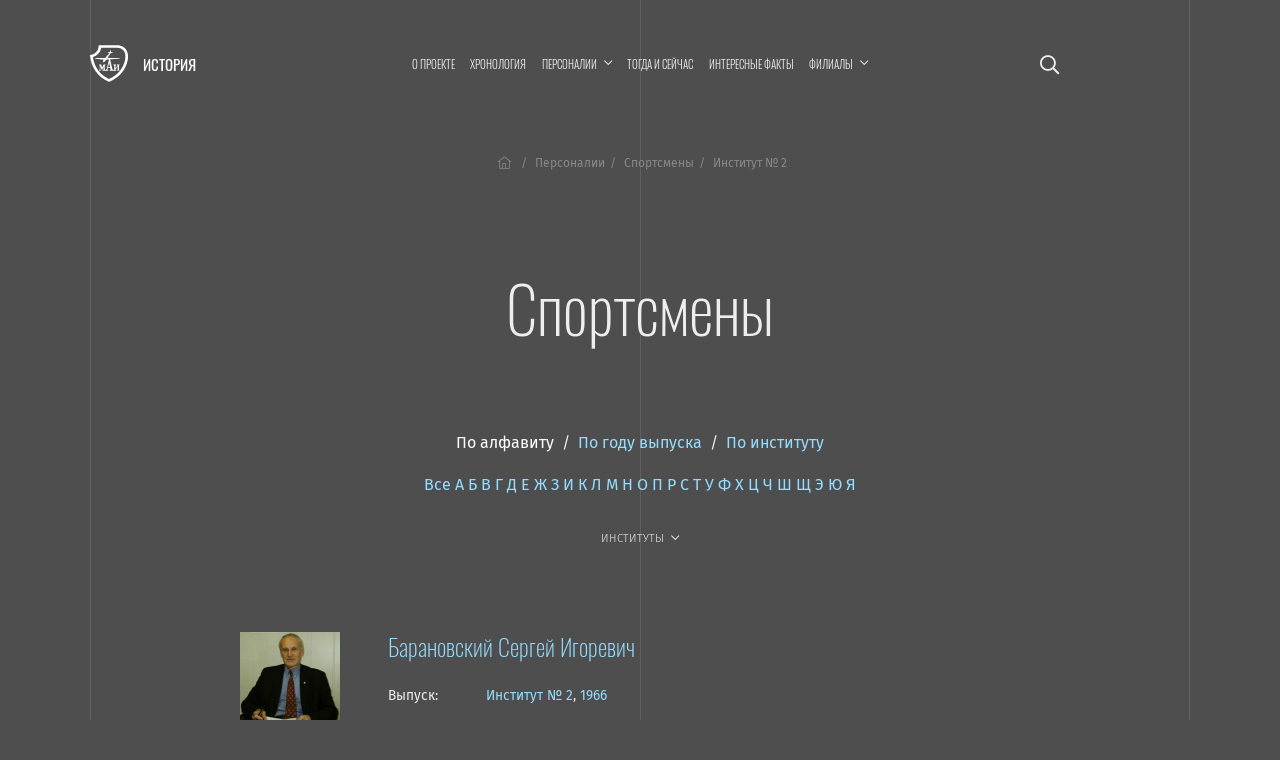

--- FILE ---
content_type: text/html; charset=UTF-8
request_url: https://history.mai.ru/personalities/index.php?fac=5567&sort=name&letter=%EF%BF%BD%EF%BF%BD&section=6397
body_size: 13230
content:
<!DOCTYPE html>
<html lang="ru">
<head>    
    <meta charset="UTF-8">
    <meta http-equiv="X-UA-Compatible" content="IE=edge">
    <meta name="viewport" content="width=device-width, initial-scale=1">
		<meta name="yandex-verification" content="78cb168f309f1de4" />
    <title>Спортсмены</title>
    <!--	<meta name="viewport" content="width=device-width, initial-scale=1, shrink-to-fit=no">-->
	<link rel="stylesheet" href="https://dev.mai.ru/generic/generic.fonts.css">
	<link rel="stylesheet" href="https://dev.mai.ru/generic/vendor/bootstrap/4.3.1/css/bootstrap.min.css">
	<link rel="stylesheet" href="https://dev.mai.ru/generic/vendor/swiper/4.5.0/dist/css/swiper.min.css">
	<script src="https://dev.mai.ru/generic/vendor/jquery/jquery-3.4.1.min.js"></script>
	<script src="https://dev.mai.ru/generic/vendor/bootstrap/4.3.1/js/bootstrap.min.js"></script>
	<script src="https://dev.mai.ru/generic/vendor/swiper/4.5.0/dist/js/swiper.min.js"></script>
	<script src="https://unpkg.com/jarallax@1.10/dist/jarallax.min.js"></script>
	<!-- Include it if you want to use Video parallax -->
	<script src="https://unpkg.com/jarallax@1/dist/jarallax-video.min.js"></script>
	
	<!--photoswipe-->
	
	<link rel="stylesheet" href="https://dev.mai.ru/generic/vendor/photoswipe/4.1.2/photoswipe.css">
	<link rel="stylesheet" href="https://dev.mai.ru/generic/vendor/photoswipe/4.1.2/default-skin/default-skin.css">
	<script async src="https://dev.mai.ru/generic/vendor/photoswipe/4.1.2/photoswipe.js"></script>
	<script async src="https://dev.mai.ru/generic/vendor/photoswipe/4.1.2/photoswipe-ui-default.min.js"></script>
	
	<meta http-equiv="Content-Type" content="text/html; charset=UTF-8" />
<link href="/bitrix/cache/css/sL/history/page_855451a04dcc515f311bcb2560dfb6c5/page_855451a04dcc515f311bcb2560dfb6c5_v1.css?17642589381469" type="text/css"  rel="stylesheet" />
<link href="/bitrix/cache/css/sL/history/template_a939b4b6a57ab494f855c09f7ca33e15/template_a939b4b6a57ab494f855c09f7ca33e15_v1.css?176425893818037" type="text/css"  data-template-style="true" rel="stylesheet" />


	<link rel="stylesheet" href="https://dev.mai.ru/generic/vendor/fontawesome/fontawesome-pro-5.10.0-11-web/css/all.min.css?1768394593">
	<link rel="stylesheet" href="https://dev.mai.ru/generic/generic.css?1768394593">
	<link rel="stylesheet" href="/bitrix/templates/history/css/presets.css?1768394593">
	<link rel="stylesheet" href="/bitrix/templates/history/css/layout.css?1768394593">
	<!--<link rel="stylesheet" href="/bitrix/templates/history/css/section.css?1768394593">
	<link rel="stylesheet" href="/bitrix/templates/history/css/section.home.css?1768394593">-->
	<link rel="stylesheet" href="/bitrix/templates/history/css/main.css?1768394593">
	<link rel="stylesheet" href="/bitrix/templates/history/css/mainmenu.css?1768394593">
	<link rel="stylesheet" href="/bitrix/templates/history/mlmenu/css/demo.css?1768394593">
	<link rel="stylesheet" href="/bitrix/templates/history/mlmenu/css/component.css?1768394593">
	<link rel="stylesheet" href="/bitrix/templates/history/hero/hero.css?1768394593">
	<link rel="stylesheet" href="/bitrix/templates/history/x-slider/x-slider.css?1768394593">	
	<link rel="stylesheet" href="/bitrix/templates/history/css/spacing.css?1768394593">
	<link rel="stylesheet" href="/bitrix/templates/history/css/buttons.css?1768394593">
	<link rel="stylesheet" href="/bitrix/templates/history/css/tabs.css?1768394593">
	<link rel="stylesheet" href="/bitrix/templates/history/css/cards.css?1768394593">
	<link rel="stylesheet" href="/bitrix/templates/history/css/headings.css?1768394593">
	<link rel="stylesheet" href="/bitrix/templates/history/css/article.css?1768394593">	
	<link rel="stylesheet" href="/bitrix/templates/history/css/contacts.css?1768394593">
	<link rel="stylesheet" href="/bitrix/templates/history/css/tilenews.css?1768394593">
	<link rel="stylesheet" href="/bitrix/templates/history/css/tiles.css?1768394593">

	<!--favicon-->
	<link rel="shortcut icon" href="https://dev.mai.ru/generic/images/favicon/1.6/favicon-2015.ico" type="image/x-icon" />
	<link rel="apple-touch-icon" sizes="57x57" href="https://dev.mai.ru/generic/images/favicon/1.6/apple-touch-icon-57x57.png">
	<link rel="apple-touch-icon" sizes="60x60" href="https://dev.mai.ru/generic/images/favicon/1.6/apple-touch-icon-60x60.png">
	<link rel="apple-touch-icon" sizes="72x72" href="https://dev.mai.ru/generic/images/favicon/1.6/apple-touch-icon-72x72.png">
	<link rel="apple-touch-icon" sizes="76x76" href="https://dev.mai.ru/generic/images/favicon/1.6/apple-touch-icon-76x76.png">
	<link rel="apple-touch-icon" sizes="114x114" href="https://dev.mai.ru/generic/images/favicon/1.6/apple-touch-icon-114x114.png">
	<link rel="apple-touch-icon" sizes="120x120" href="https://dev.mai.ru/generic/images/favicon/1.6/apple-touch-icon-120x120.png">
	<link rel="apple-touch-icon" sizes="144x144" href="https://dev.mai.ru/generic/images/favicon/1.6/apple-touch-icon-144x144.png">
	<link rel="apple-touch-icon" sizes="152x152" href="https://dev.mai.ru/generic/images/favicon/1.6/apple-touch-icon-152x152.png">
	<link rel="apple-touch-icon" sizes="180x180" href="https://dev.mai.ru/generic/images/favicon/1.6/apple-touch-icon-180x180.png">
	<link rel="icon" type="image/png" href="https://dev.mai.ru/generic/images/favicon/1.6/favicon-32x32.png" sizes="32x32">
	<link rel="icon" type="image/png" href="https://dev.mai.ru/generic/images/favicon/1.6/favicon-96x96.png" sizes="96x96">
	<link rel="icon" type="image/png" href="https://dev.mai.ru/generic/images/favicon/1.6/android-chrome-192x192.png" sizes="192x192">
	<meta name="msapplication-square70x70logo" content="https://dev.mai.ru/generic/images/favicon/1.6/smalltile.png" />
	<meta name="msapplication-square150x150logo" content="https://dev.mai.ru/generic/images/favicon/1.6/mediumtile.png" />
	<meta name="msapplication-wide310x150logo" content="https://dev.mai.ru/generic/images/favicon/1.6/widetile.png" />
	<meta name="msapplication-square310x310logo" content="https://dev.mai.ru/generic/images/favicon/1.6/largetile.png" />
	
	
</head>
<body>

<main class="position-relative" role="main">
	<div class="main__v main__v-1"></div>
	<div class="main__v main__v-2"></div>
	<div class="main__v main__v-3"></div>

		
	
		
	<div class="section-holder  header">
		<section class="section topbar topbar_main">
			<div class="topbar__left">
				<div class="topbar__left-body my-auto">
					<div class="label">
						<a class="label__logo" href="https://mai.ru/" target="_blank" title="Перейти на mai.ru"></a>
						<a class="label__title" href="/" title="Перейти в начало"><span class="label__title-name">История</span></a>
					</div>

				</div>
			</div>
			<div class="topbar__content">

				 
					<a href="/search/" class="p-3 d-xl-none event-special mr-4 mr-sm-5"><i class="far fa-search"></i></a>
				
				


<nav class="mainmenu inner-nav d-none d-xl-block">
	<ul>

			
		<li ><a href="/about/">О проекте</a></li>
				
				
		<li ><a href="/chronology/">Хронология</a></li>
				
			
		<li class="menu-item-has-children "><a href="/personalities/" ><span class="menu-item-span">Персоналии</span></a>

			<ul class="sub-menu">

				
		<li ><a href="/personalities/index.php">Все</a></li>
				
				
		<li ><a href="/personalities/?section=6394">Конструкторы</a></li>
				
				
		<li ><a href="/personalities/?section=6416">Учёные</a></li>
				
				
		<li ><a href="/personalities/?section=6393">Руководители предприятий авиакосмической отрасли</a></li>
				
				
		<li ><a href="/personalities/?section=6389">Руководители организаций образования и науки</a></li>
				
				
		<li ><a href="/personalities/?section=6392">Руководители МАИ</a></li>
				
				
		<li ><a href="/personalities/?section=6648">Генералы</a></li>
				
				
		<li ><a href="/personalities/?section=6395">Испытатели техники</a></li>
				
				
		<li ><a href="/personalities/?section=6415">Космонавты</a></li>
				
				
		<li ><a href="/personalities/?section=6390">Государственные и общественные деятели</a></li>
				
				
		<li ><a href="/personalities/?section=6400">Топ-менеджеры и предприниматели</a></li>
				
				
		<li class="item-selected"><a href="/personalities/?section=6397">Спортсмены</a></li>
				
				
		<li ><a href="/personalities/?section=6399">Деятели культуры, искусства и медиа</a></li>
				
				</ul>
			
		<li ><a href="/then-and-now/">Тогда и сейчас</a></li>
				
				
		<li ><a href="/facts/">Интересные факты</a></li>
				
			
		<li class="menu-item-has-children "><a href="/branches/" ><span class="menu-item-span">Филиалы</span></a>

			<ul class="sub-menu">

				
		<li ><a href="/branches/voshod/">Филиал «Восход» МАИ</a></li>
				
				
		<li ><a href="/branches/vzlet/">Филиал «Взлёт» МАИ</a></li>
				
				
		<li ><a href="/branches/strela/">Филиал «Стрела» МАИ</a></li>
				
				
		<li ><a href="/branches/rkt/">Филиал «Ракетно-космическая техника» МАИ</a></li>
				
				
		<li ><a href="/branches/stupino/">Ступинский филиал МАИ</a></li>
				
				</ul></li>

<!--<li class="smoothscroll"><a href="https://priem.mai.ru/" target="_blank">Приёмная комиссия</a></li>-->
</ul>
</nav>



<script>
    (function($){
        $(function(){
            $('.mainmenu .menu-item-has-children > a').click(function(event){

                if (this.parentNode.classList.contains('sub-menu-open')){
                    this.parentNode.classList.remove('sub-menu-open');
                }else{
                    $('.mainmenu .menu-item-has-children.sub-menu-open').removeClass('sub-menu-open');
                    this.parentNode.classList.add('sub-menu-open');
                    window.addEventListener("click", (evt) => {
                        if (evt.target.className !== 'menu-item-span') {
                            this.parentNode.classList.remove('sub-menu-open');
                        }
                    }, { capture: true, once: true });
                }

                event.preventDefault(event);
            });
        });
    })(jQuery);
</script>
<!--<a class="d-none d-xl-inline-block" href="/calendar"><i class="far fa-calendar-alt"></i></a>-->


<!-- <a target="_blank" title="МАИ &mdash; 90 лет. Программа мероприятий." class="d-xl-none event-special mr-4 mr-sm-5" href="https://mai.ru/90/">
	<span class="event-special__title">Программа<br/>мероприятий</span>
	<span class="event-special__year">90лет</span>
</a> -->


<a class="menu-button menu-button_open d-xl-none" title="Меню" href="#" aria-label="Открыть меню"><i class="fas fa-bars"></i></a>
			
			</div>
			
			<div class="topbar__right position-relative align-items-center">
				
				 
					<a href="/search/" class="p-3 d-xl-block d-none fa-lg"><i class="far fa-search"></i></a>
								
				<!-- <div class="d-none d-xl-block topbar__right-body">
					<a target="_blank" title="МАИ &mdash; 90 лет. Программа мероприятий." class="event-special" href="https://mai.ru/90/">
						<span class="event-special__title">Программа<br/>мероприятий</span>
						<span class="event-special__year">90лет</span>
					</a> -->
				</div>
			
			</div>
		</section>

        		
		
		<section class="section section_article">
			<div class="section__left"></div>
			<div class="section__content section__content_px-vp">
			
			
				<div class="bc">
					<nav aria-label="breadcrumb">
						<ol class="bc__list"><li class="bc__up"><a href="/"><i class="fal fa-home-lg-alt px-1"></i></a></li><li class=""><a href="/personalities/">Персоналии</a></li><li><span>Спортсмены</span></li><li><span>Институт № 2</span></li></ol>					</nav>
				</div>
				
				<h1>Спортсмены</h1>


		


		
	
	
	
		

	<div id="list" class="mb-4 mb-xl-5 text-center">
		<div class="pb-4">

			<a href="/personalities/index.php?sort=name&fac=5567&letter=%EF%BF%BD%EF%BF%BD&section=6397#list" class="text-white">По&nbsp;алфавиту</a>
			&nbsp;/&nbsp;
			<a href="/personalities/index.php?sort=year&fac=5567&letter=%EF%BF%BD%EF%BF%BD&section=6397#list">По&nbsp;году выпуска</a>
			&nbsp;/&nbsp;
			<a href="/personalities/index.php?sort=fac&fac=5567&letter=%EF%BF%BD%EF%BF%BD&section=6397#list">По&nbsp;институту</a>
			
			<!-- <br>		 -->
		</div>

		<div class="pb-4">
			<a href="/personalities/index.php?fac=5567&sort=name&section=6397">Все</a>

						<a href="/personalities/index.php?letter=А&fac=5567&sort=name&section=6397">А</a>
						<a href="/personalities/index.php?letter=Б&fac=5567&sort=name&section=6397">Б</a>
						<a href="/personalities/index.php?letter=В&fac=5567&sort=name&section=6397">В</a>
						<a href="/personalities/index.php?letter=Г&fac=5567&sort=name&section=6397">Г</a>
						<a href="/personalities/index.php?letter=Д&fac=5567&sort=name&section=6397">Д</a>
						<a href="/personalities/index.php?letter=Е&fac=5567&sort=name&section=6397">Е</a>
						<a href="/personalities/index.php?letter=Ж&fac=5567&sort=name&section=6397">Ж</a>
						<a href="/personalities/index.php?letter=З&fac=5567&sort=name&section=6397">З</a>
						<a href="/personalities/index.php?letter=И&fac=5567&sort=name&section=6397">И</a>
						<a href="/personalities/index.php?letter=К&fac=5567&sort=name&section=6397">К</a>
						<a href="/personalities/index.php?letter=Л&fac=5567&sort=name&section=6397">Л</a>
						<a href="/personalities/index.php?letter=М&fac=5567&sort=name&section=6397">М</a>
						<a href="/personalities/index.php?letter=Н&fac=5567&sort=name&section=6397">Н</a>
						<a href="/personalities/index.php?letter=О&fac=5567&sort=name&section=6397">О</a>
						<a href="/personalities/index.php?letter=П&fac=5567&sort=name&section=6397">П</a>
						<a href="/personalities/index.php?letter=Р&fac=5567&sort=name&section=6397">Р</a>
						<a href="/personalities/index.php?letter=С&fac=5567&sort=name&section=6397">С</a>
						<a href="/personalities/index.php?letter=Т&fac=5567&sort=name&section=6397">Т</a>
						<a href="/personalities/index.php?letter=У&fac=5567&sort=name&section=6397">У</a>
						<a href="/personalities/index.php?letter=Ф&fac=5567&sort=name&section=6397">Ф</a>
						<a href="/personalities/index.php?letter=Х&fac=5567&sort=name&section=6397">Х</a>
						<a href="/personalities/index.php?letter=Ц&fac=5567&sort=name&section=6397">Ц</a>
						<a href="/personalities/index.php?letter=Ч&fac=5567&sort=name&section=6397">Ч</a>
						<a href="/personalities/index.php?letter=Ш&fac=5567&sort=name&section=6397">Ш</a>
						<a href="/personalities/index.php?letter=Щ&fac=5567&sort=name&section=6397">Щ</a>
						<a href="/personalities/index.php?letter=Э&fac=5567&sort=name&section=6397">Э</a>
						<a href="/personalities/index.php?letter=Ю&fac=5567&sort=name&section=6397">Ю</a>
						<a href="/personalities/index.php?letter=Я&fac=5567&sort=name&section=6397">Я</a>
						
		</div>
		<div class="pb-4">
			<div class="mainmenu inner-nav d-block">
				<ul class="justify-content-md-center justify-content-start">
					<li class="menu-item-has-children item-selected"><a href="/personalities/"><span class="menu-item-span">Институты</span></a>
						<ul class="sub-menu">
							<li class="item-selected"><a href="/personalities/index.php?sort=name&letter=%EF%BF%BD%EF%BF%BD&section=6397">Все</a></li>
															<li><a href="/personalities/index.php?fac=5566&sort=name&letter=%EF%BF%BD%EF%BF%BD&section=6397">Институт № 1</a></li>
															<li><a href="/personalities/index.php?fac=5567&sort=name&letter=%EF%BF%BD%EF%BF%BD&section=6397">Институт № 2</a></li>
															<li><a href="/personalities/index.php?fac=5568&sort=name&letter=%EF%BF%BD%EF%BF%BD&section=6397">Институт № 3</a></li>
															<li><a href="/personalities/index.php?fac=5569&sort=name&letter=%EF%BF%BD%EF%BF%BD&section=6397">Институт № 4</a></li>
															<li><a href="/personalities/index.php?fac=5570&sort=name&letter=%EF%BF%BD%EF%BF%BD&section=6397">Институт № 5</a></li>
															<li><a href="/personalities/index.php?fac=5571&sort=name&letter=%EF%BF%BD%EF%BF%BD&section=6397">Институт № 6</a></li>
															<li><a href="/personalities/index.php?fac=5572&sort=name&letter=%EF%BF%BD%EF%BF%BD&section=6397">Институт № 7</a></li>
															<li><a href="/personalities/index.php?fac=5573&sort=name&letter=%EF%BF%BD%EF%BF%BD&section=6397">Институт № 8</a></li>
															<li><a href="/personalities/index.php?fac=5575&sort=name&letter=%EF%BF%BD%EF%BF%BD&section=6397">Институт № 9</a></li>
															<li><a href="/personalities/index.php?fac=5576&sort=name&letter=%EF%BF%BD%EF%BF%BD&section=6397">Институт № 10</a></li>
															<li><a href="/personalities/index.php?fac=5577&sort=name&letter=%EF%BF%BD%EF%BF%BD&section=6397">Институт № 11</a></li>
															<li><a href="/personalities/index.php?fac=5578&sort=name&letter=%EF%BF%BD%EF%BF%BD&section=6397">Институт № 12</a></li>
															<li><a href="/personalities/index.php?fac=5580&sort=name&letter=%EF%BF%BD%EF%BF%BD&section=6397">Филиал «Взлёт»</a></li>
															<li><a href="/personalities/index.php?fac=5579&sort=name&letter=%EF%BF%BD%EF%BF%BD&section=6397">Филиал «Восход»</a></li>
															<li><a href="/personalities/index.php?fac=5582&sort=name&letter=%EF%BF%BD%EF%BF%BD&section=6397">Филиал «Ракетно-космическая техника»</a></li>
															<li><a href="/personalities/index.php?fac=5581&sort=name&letter=%EF%BF%BD%EF%BF%BD&section=6397">Филиал «Стрела»</a></li>
															<li><a href="/personalities/index.php?fac=5583&sort=name&letter=%EF%BF%BD%EF%BF%BD&section=6397">Ступинский филиал</a></li>
															<li><a href="/personalities/index.php?fac=5634&sort=name&letter=%EF%BF%BD%EF%BF%BD&section=6397">Аспирантура/докторантура</a></li>
															<li><a href="/personalities/index.php?fac=5633&sort=name&letter=%EF%BF%BD%EF%BF%BD&section=6397">МАТИ</a></li>
															<li><a href="/personalities/index.php?fac=5643&sort=name&letter=%EF%BF%BD%EF%BF%BD&section=6397">Другой вуз</a></li>
													</ul>
					</li>
				</ul>
			</div>
		</div>
	</div>


<div class="personlist">

		
	<div class="personlist__item d-flex" id="bx_3218110189_113253">	
		
				<div class="personlist__item-avatar d-none d-md-block mr-sm-4 mr-xl-5"><img
	
			src="/upload/iblock/e45/Bez-nazvaniya-_5_.png"			
			alt="Барановский Сергей Игоревич"
			title="Барановский Сергей Игоревич"
			/>
		</div>
			
		<div class="personlist__item-content">

		
			<div class="d-flex">
								<div class="personlist__item-avatar d-md-none pr-3"><img
			
					src="/upload/iblock/e45/Bez-nazvaniya-_5_.png"			
					alt="Барановский Сергей Игоревич"
					title="Барановский Сергей Игоревич"
					/>
				</div>
													<h4><a href="/personalities/item.php?id=113253">Барановский Сергей Игоревич</a></h4>
							</div>

			<table class="mt-4"><tbody>
						<tr>
				<td class="pr-5 py-1">Выпуск:</td>
				<td class=" py-1">
					<a href="/personalities/?fac=5567">Институт № 2</a>, 
					<a href="/personalities/?year=1966">1966</a>
				</td>
			</tr>
						</tbody></table>			

							<div class="lh-larger mt-4 "><p>
	 Учёный и эксперт в области экологических проблем, президент Российского Зелёного Креста, разработчик положений об экологическом образовании, научный руководитель международной программы «Экологическое просвещение», заместитель председателя общественного совета Госкорпорации «Росатом». Мастер спорта, трёхкратный чемпион СССР по гандболу, обладатель Кубка европейских чемпионов.
</p></div>
						

			
			

		</div>

	</div>

		
	<div class="personlist__item d-flex" id="bx_3218110189_113467">	
		
				<div class="personlist__item-avatar d-none d-md-block mr-sm-4 mr-xl-5"><img
	
			src="/upload/iblock/25b/ctg5i8l5th3f8tb4lgsdhg222bgp1wui/Bezymyannyy.png"			
			alt="Булатов Альберт Игоревич"
			title="Булатов Альберт Игоревич"
			/>
		</div>
			
		<div class="personlist__item-content">

		
			<div class="d-flex">
								<div class="personlist__item-avatar d-md-none pr-3"><img
			
					src="/upload/iblock/25b/ctg5i8l5th3f8tb4lgsdhg222bgp1wui/Bezymyannyy.png"			
					alt="Булатов Альберт Игоревич"
					title="Булатов Альберт Игоревич"
					/>
				</div>
													<h4><a href="/personalities/item.php?id=113467">Булатов Альберт Игоревич</a></h4>
							</div>

			<table class="mt-4"><tbody>
						<tr>
				<td class="pr-5 py-1">Выпуск:</td>
				<td class=" py-1">
					<a href="/personalities/?fac=5567">Институт № 2</a>, 
					<a href="/personalities/?year=2013">2013</a>
				</td>
			</tr>
						</tbody></table>			

							<div class="lh-larger mt-4 "><p>
	 Спортсмен-авиамоделист, заслуженный мастер спорта России по авиамодельному спорту, член национальной сборной, многократный победитель этапов Кубка мира, чемпион России, Европы и мира в классе свободнолетающих резиномоторных моделей (F-1B).
</p></div>
						

			
			

		</div>

	</div>

		
	<div class="personlist__item d-flex" id="bx_3218110189_175872">	
		
				<div class="personlist__item-avatar d-none d-md-block mr-sm-4 mr-xl-5"><img
	
			src="/upload/iblock/256/39hfpuzu9ad1ref98kf5k3kh5x2zb9ti/Galitskiy.jpg"			
			alt="Галицкий Глеб Сергеевич"
			title="Галицкий Глеб Сергеевич"
			/>
		</div>
			
		<div class="personlist__item-content">

		
			<div class="d-flex">
								<div class="personlist__item-avatar d-md-none pr-3"><img
			
					src="/upload/iblock/256/39hfpuzu9ad1ref98kf5k3kh5x2zb9ti/Galitskiy.jpg"			
					alt="Галицкий Глеб Сергеевич"
					title="Галицкий Глеб Сергеевич"
					/>
				</div>
													<h4><a href="/personalities/item.php?id=175872">Галицкий Глеб Сергеевич</a></h4>
							</div>

			<table class="mt-4"><tbody>
						<tr>
				<td class="pr-5 py-1">Выпуск:</td>
				<td class=" py-1">
					<a href="/personalities/?fac=5567">Институт № 2</a>, 
					<a href="/personalities/?year=1962">1962</a>
				</td>
			</tr>
						</tbody></table>			

							<div class="lh-larger mt-4 "><p>
	 Лётчик-испытатель ГосНИИ&nbsp;ГА, мастер спорта СССР по&nbsp;самолётному спорту.
</p></div>
						

			
			

		</div>

	</div>

		
	<div class="personlist__item d-flex" id="bx_3218110189_117953">	
		
				<div class="personlist__item-avatar d-none d-md-block mr-sm-4 mr-xl-5"><img
	
			src="/upload/iblock/080/demyanov.jpg"			
			alt="Демьянов Игорь Янович"
			title="Демьянов Игорь Янович"
			/>
		</div>
			
		<div class="personlist__item-content">

		
			<div class="d-flex">
								<div class="personlist__item-avatar d-md-none pr-3"><img
			
					src="/upload/iblock/080/demyanov.jpg"			
					alt="Демьянов Игорь Янович"
					title="Демьянов Игорь Янович"
					/>
				</div>
													<h4><a href="/personalities/item.php?id=117953">Демьянов Игорь Янович</a></h4>
							</div>

			<table class="mt-4"><tbody>
						<tr>
				<td class="pr-5 py-1">Выпуск:</td>
				<td class=" py-1">
					<a href="/personalities/?fac=5567">Институт № 2</a>, 
					<a href="/personalities/?year=1948">1948</a>
				</td>
			</tr>
						</tbody></table>			

							<div class="lh-larger mt-4 "><p>
	 Заслуженный мастер спорта по академической гребле, заслуженный тренер СССР, шестикратный чемпион СССР (4-кратный — в одиночке, а также в составе двойки и восьмёрки).
</p></div>
						

			
			

		</div>

	</div>

		
	<div class="personlist__item d-flex" id="bx_3218110189_113529">	
		
				<div class="personlist__item-avatar d-none d-md-block mr-sm-4 mr-xl-5"><img
	
			src="/upload/iblock/fab/Bez-nazvaniya-_12_.png"			
			alt="Ежов Алексей Дмитриевич "
			title="Ежов Алексей Дмитриевич "
			/>
		</div>
			
		<div class="personlist__item-content">

		
			<div class="d-flex">
								<div class="personlist__item-avatar d-md-none pr-3"><img
			
					src="/upload/iblock/fab/Bez-nazvaniya-_12_.png"			
					alt="Ежов Алексей Дмитриевич "
					title="Ежов Алексей Дмитриевич "
					/>
				</div>
													<h4><a href="/personalities/item.php?id=113529">Ежов Алексей Дмитриевич </a></h4>
							</div>

			<table class="mt-4"><tbody>
						<tr>
				<td class="pr-5 py-1">Выпуск:</td>
				<td class=" py-1">
					<a href="/personalities/?fac=5567">Институт № 2</a>, 
					<a href="/personalities/?year=2014">2014</a>
				</td>
			</tr>
						</tbody></table>			

							<div class="lh-larger mt-4 "><p>
	Заслуженный мастер спорта по авиамодельному спорту (ракетомодельный спорт), чемпион и победитель кубка мира, многократный чемпион Европы, неоднократный призёр и победитель чемпионатов и кубков России. Председатель комитета по моделям ракет Федерации авиамодельного спорта России.
</p>
 <br></div>
						

			
			

		</div>

	</div>

		
	<div class="personlist__item d-flex" id="bx_3218110189_120413">	
		
				<div class="personlist__item-avatar d-none d-md-block mr-sm-4 mr-xl-5"><img
	
			src="/upload/iblock/c06/zhirov.jpg"			
			alt="Жиров Сергей Васильевич"
			title="Жиров Сергей Васильевич"
			/>
		</div>
			
		<div class="personlist__item-content">

		
			<div class="d-flex">
								<div class="personlist__item-avatar d-md-none pr-3"><img
			
					src="/upload/iblock/c06/zhirov.jpg"			
					alt="Жиров Сергей Васильевич"
					title="Жиров Сергей Васильевич"
					/>
				</div>
													<h4><a href="/personalities/item.php?id=120413">Жиров Сергей Васильевич</a></h4>
							</div>

			<table class="mt-4"><tbody>
						<tr>
				<td class="pr-5 py-1">Выпуск:</td>
				<td class=" py-1">
					<a href="/personalities/?fac=5567">Институт № 2</a>, 
					<a href="/personalities/?year=1972">1972</a>
				</td>
			</tr>
						</tbody></table>			

							<div class="lh-larger mt-4 "><p>
	 Мастер спорта по&nbsp;водно-моторному спорту, чемпион мира, 11-кратный чемпион СССР и&nbsp;России, многократный рекордсмен России и&nbsp;мира, основоположник дисциплины &laquo;аквабайк&raquo;, вице-президент Федерации водно-моторного спорта России, преподаватель МАИ. <br>
</p>
</div>
						

			
			

		</div>

	</div>

		
	<div class="personlist__item d-flex" id="bx_3218110189_118945">	
		
				<div class="personlist__item-avatar d-none d-md-block mr-sm-4 mr-xl-5"><img
	
			src="/upload/iblock/ed8/Zakharov.png"			
			alt="Захаров Валентин Дмитриевич"
			title="Захаров Валентин Дмитриевич"
			/>
		</div>
			
		<div class="personlist__item-content">

		
			<div class="d-flex">
								<div class="personlist__item-avatar d-md-none pr-3"><img
			
					src="/upload/iblock/ed8/Zakharov.png"			
					alt="Захаров Валентин Дмитриевич"
					title="Захаров Валентин Дмитриевич"
					/>
				</div>
													<h4><a href="/personalities/item.php?id=118945">Захаров Валентин Дмитриевич</a></h4>
							</div>

			<table class="mt-4"><tbody>
						<tr>
				<td class="pr-5 py-1">Выпуск:</td>
				<td class=" py-1">
					<a href="/personalities/?fac=5567">Институт № 2</a>, 
					<a href="/personalities/?year=1957">1957</a>
				</td>
			</tr>
						</tbody></table>			

							<div class="lh-larger mt-4 "><p>
	 Мастер спорта по фигурному катанию, дважды чемпион СССР в одиночном катании, серебряный призёр чемпионата СССР в парном разряде. <br>
</p></div>
						

			
			

		</div>

	</div>

		
	<div class="personlist__item d-flex" id="bx_3218110189_119121">	
		
				<div class="personlist__item-avatar d-none d-md-block mr-sm-4 mr-xl-5"><img
	
			src="/upload/iblock/06e/nvu21q7vydh34fwzncc09xawn8yi82bc/ionov.JPG"			
			alt="Ионов Денис Александрович"
			title="Ионов Денис Александрович"
			/>
		</div>
			
		<div class="personlist__item-content">

		
			<div class="d-flex">
								<div class="personlist__item-avatar d-md-none pr-3"><img
			
					src="/upload/iblock/06e/nvu21q7vydh34fwzncc09xawn8yi82bc/ionov.JPG"			
					alt="Ионов Денис Александрович"
					title="Ионов Денис Александрович"
					/>
				</div>
													<h4><a href="/personalities/item.php?id=119121">Ионов Денис Александрович</a></h4>
							</div>

			<table class="mt-4"><tbody>
						<tr>
				<td class="pr-5 py-1">Выпуск:</td>
				<td class=" py-1">
					<a href="/personalities/?fac=5567">Институт № 2</a>, 
					<a href="/personalities/?year=2006">2006</a>
				</td>
			</tr>
						</tbody></table>			

							<div class="lh-larger mt-4 "><p>
	 Заслуженный мастер спорта, чемпион мира по акробатическому рок-н-роллу, тренер
</p>
</div>
						

			
			

		</div>

	</div>

		
	<div class="personlist__item d-flex" id="bx_3218110189_119120">	
		
				<div class="personlist__item-avatar d-none d-md-block mr-sm-4 mr-xl-5"><img
	
			src="/upload/iblock/987/tn0q7161b574lgv16i80xi0p2s1yuyys/ionov-Dm.jpg"			
			alt="Ионов Дмитрий Александрович"
			title="Ионов Дмитрий Александрович"
			/>
		</div>
			
		<div class="personlist__item-content">

		
			<div class="d-flex">
								<div class="personlist__item-avatar d-md-none pr-3"><img
			
					src="/upload/iblock/987/tn0q7161b574lgv16i80xi0p2s1yuyys/ionov-Dm.jpg"			
					alt="Ионов Дмитрий Александрович"
					title="Ионов Дмитрий Александрович"
					/>
				</div>
													<h4><a href="/personalities/item.php?id=119120">Ионов Дмитрий Александрович</a></h4>
							</div>

			<table class="mt-4"><tbody>
						<tr>
				<td class="pr-5 py-1">Выпуск:</td>
				<td class=" py-1">
					<a href="/personalities/?fac=5567">Институт № 2</a>, 
					<a href="/personalities/?year=2006">2006</a>
				</td>
			</tr>
						</tbody></table>			

							<div class="lh-larger mt-4 "><p>
	 Заслуженный мастер спорта, чемпион мира по акробатическому рок-н-роллу, тренер, многократный призёр чемпионатов и кубков России, Европы и мира, член комитета Всероссийской федерации танцевального спорта и акробатического рок-н-ролла, президент Федерации акробатического рок-н-ролла Москвы.
</p></div>
						

			
			

		</div>

	</div>

		
	<div class="personlist__item d-flex" id="bx_3218110189_119099">	
		
				<div class="personlist__item-avatar d-none d-md-block mr-sm-4 mr-xl-5"><img
	
			src="/upload/iblock/4c9/knyazev.jpg"			
			alt="Князев Виктор Михайлович"
			title="Князев Виктор Михайлович"
			/>
		</div>
			
		<div class="personlist__item-content">

		
			<div class="d-flex">
								<div class="personlist__item-avatar d-md-none pr-3"><img
			
					src="/upload/iblock/4c9/knyazev.jpg"			
					alt="Князев Виктор Михайлович"
					title="Князев Виктор Михайлович"
					/>
				</div>
													<h4><a href="/personalities/item.php?id=119099">Князев Виктор Михайлович</a></h4>
							</div>

			<table class="mt-4"><tbody>
						<tr>
				<td class="pr-5 py-1">Выпуск:</td>
				<td class=" py-1">
					<a href="/personalities/?fac=5567">Институт № 2</a>, 
					<a href="/personalities/?year=1951">1951</a>
				</td>
			</tr>
						</tbody></table>			

							<div class="lh-larger mt-4 "><p>
	 Спортсмен-легкоатлет, мастер спорта СССР по прыжкам с шестом, многократный призёр чемпионатов СССР, участник Олимпиады в Хельсинки, чемпион мира среди студентов.
</p></div>
						

			
			

		</div>

	</div>

		
	<div class="personlist__item d-flex" id="bx_3218110189_113790">	
		
				<div class="personlist__item-avatar d-none d-md-block mr-sm-4 mr-xl-5"><img
	
			src="/upload/iblock/f3f/kulagin.jpg"			
			alt="Кулагин Александр Викторович "
			title="Кулагин Александр Викторович "
			/>
		</div>
			
		<div class="personlist__item-content">

		
			<div class="d-flex">
								<div class="personlist__item-avatar d-md-none pr-3"><img
			
					src="/upload/iblock/f3f/kulagin.jpg"			
					alt="Кулагин Александр Викторович "
					title="Кулагин Александр Викторович "
					/>
				</div>
													<h4><a href="/personalities/item.php?id=113790">Кулагин Александр Викторович </a></h4>
							</div>

			<table class="mt-4"><tbody>
						<tr>
				<td class="pr-5 py-1">Выпуск:</td>
				<td class=" py-1">
					<a href="/personalities/?fac=5567">Институт № 2</a>, 
					<a href="/personalities/?year=1978">1978</a>
				</td>
			</tr>
						</tbody></table>			

							<div class="lh-larger mt-4 "><p>
	 Заслуженный мастер спорта СССР по академической гребле, заслуженный тренер России, серебряный призёр Олимпийских игр, двукратный чемпион мира, неоднократный победитель и призёр чемпионатов СССР.<br>
</p>
 <br></div>
						

			
			

		</div>

	</div>

		
	<div class="personlist__item d-flex" id="bx_3218110189_118130">	
		
				<div class="personlist__item-avatar d-none d-md-block mr-sm-4 mr-xl-5"><img
	
			src="/upload/iblock/108/rkz56pdlffby366fyj0s82dypclifo2l/Kurbesova.jpg"			
			alt="Курбесов Виктор Дмитриевич"
			title="Курбесов Виктор Дмитриевич"
			/>
		</div>
			
		<div class="personlist__item-content">

		
			<div class="d-flex">
								<div class="personlist__item-avatar d-md-none pr-3"><img
			
					src="/upload/iblock/108/rkz56pdlffby366fyj0s82dypclifo2l/Kurbesova.jpg"			
					alt="Курбесов Виктор Дмитриевич"
					title="Курбесов Виктор Дмитриевич"
					/>
				</div>
													<h4><a href="/personalities/item.php?id=118130">Курбесов Виктор Дмитриевич</a></h4>
							</div>

			<table class="mt-4"><tbody>
						<tr>
				<td class="pr-5 py-1">Выпуск:</td>
				<td class=" py-1">
					<a href="/personalities/?fac=5567">Институт № 2</a>, 
					<a href="/personalities/?year=1949">1949</a>
				</td>
			</tr>
						</tbody></table>			

							<div class="lh-larger mt-4 "><p>
	 Неоднократный призёр первенств СССР, чемпион СССР по горным лыжам в скоростном спуске и в горном двоеборье,&nbsp;чемпион СССР по альпинизму.<br>
</p></div>
						

			
			

		</div>

	</div>

		
	<div class="personlist__item d-flex" id="bx_3218110189_116121">	
		
				<div class="personlist__item-avatar d-none d-md-block mr-sm-4 mr-xl-5"><img
	
			src="/upload/iblock/9c3/Motulevich_Vladislav_Pavlovich.jpg"			
			alt="Мотулевич Владислав Павлович"
			title="Мотулевич Владислав Павлович"
			/>
		</div>
			
		<div class="personlist__item-content">

		
			<div class="d-flex">
								<div class="personlist__item-avatar d-md-none pr-3"><img
			
					src="/upload/iblock/9c3/Motulevich_Vladislav_Pavlovich.jpg"			
					alt="Мотулевич Владислав Павлович"
					title="Мотулевич Владислав Павлович"
					/>
				</div>
													<h4><a href="/personalities/item.php?id=116121">Мотулевич Владислав Павлович</a></h4>
							</div>

			<table class="mt-4"><tbody>
						<tr>
				<td class="pr-5 py-1">Выпуск:</td>
				<td class=" py-1">
					<a href="/personalities/?fac=5567">Институт № 2</a>, 
					<a href="/personalities/?year=1949">1949</a>
				</td>
			</tr>
						</tbody></table>			

							<div class="lh-larger mt-4 "><p>
	 Крупный учёный в области теплофизики и конвективного теплообмена, академик АН Туркменской ССР по отделению физико-технических проблем энергетики, член Президиума АН Туркменской ССР. <br>
</p></div>
						

			
			

		</div>

	</div>

		
	<div class="personlist__item d-flex" id="bx_3218110189_163108">	
		
				<div class="personlist__item-avatar d-none d-md-block mr-sm-4 mr-xl-5"><img
	
			src="/upload/iblock/c0b/hfpgvmtcivsfwbvssd9s5qfxnqvxdsua/narkevich.jpg"			
			alt="Наркевич Павел Владимирович"
			title="Наркевич Павел Владимирович"
			/>
		</div>
			
		<div class="personlist__item-content">

		
			<div class="d-flex">
								<div class="personlist__item-avatar d-md-none pr-3"><img
			
					src="/upload/iblock/c0b/hfpgvmtcivsfwbvssd9s5qfxnqvxdsua/narkevich.jpg"			
					alt="Наркевич Павел Владимирович"
					title="Наркевич Павел Владимирович"
					/>
				</div>
													<h4><a href="/personalities/item.php?id=163108">Наркевич Павел Владимирович</a></h4>
							</div>

			<table class="mt-4"><tbody>
						<tr>
				<td class="pr-5 py-1">Выпуск:</td>
				<td class=" py-1">
					<a href="/personalities/?fac=5567">Институт № 2</a>
				</td>
			</tr>
						</tbody></table>			

							<div class="lh-larger mt-4 "><p>
	 Мастер спорта международного класса по авиамодельному спорту в классе моделей F2D, спортивный организатор, чемпион СССР среди юношей, неоднократный чемпион России, победитель и призёр международных соревнований, обладатель Кубка мира, Европы и Азии. Тренер-руководитель школы высшего спортивного мастерства ГБУ СДЦ «Высота» по авиамодельному спорту.
</p></div>
						

			
			

		</div>

	</div>

		
	<div class="personlist__item d-flex" id="bx_3218110189_118985">	
		
				<div class="personlist__item-avatar d-none d-md-block mr-sm-4 mr-xl-5"><img
	
			src="/upload/iblock/ed7/Petrenchuk_VK.jpg"			
			alt="Петренчук Вадим Кондратьевич"
			title="Петренчук Вадим Кондратьевич"
			/>
		</div>
			
		<div class="personlist__item-content">

		
			<div class="d-flex">
								<div class="personlist__item-avatar d-md-none pr-3"><img
			
					src="/upload/iblock/ed7/Petrenchuk_VK.jpg"			
					alt="Петренчук Вадим Кондратьевич"
					title="Петренчук Вадим Кондратьевич"
					/>
				</div>
													<h4><a href="/personalities/item.php?id=118985">Петренчук Вадим Кондратьевич</a></h4>
							</div>

			<table class="mt-4"><tbody>
						<tr>
				<td class="pr-5 py-1">Выпуск:</td>
				<td class=" py-1">
					<a href="/personalities/?fac=5567">Институт № 2</a>, 
					<a href="/personalities/?year=1963">1963</a>
				</td>
			</tr>
						</tbody></table>			

							<div class="lh-larger mt-4 "><p>
	 Спортсмен-регбист, призёр чемпионатов СССР, основатель и первый тренер регбийной команды МАИ, активный деятель в области спорта высших достижений, первый государственный тренер по регби.<br>
</p></div>
						

			
			

		</div>

	</div>

		
	<div class="personlist__item d-flex" id="bx_3218110189_122024">	
		
				<div class="personlist__item-avatar d-none d-md-block mr-sm-4 mr-xl-5"><img
	
			src="/upload/iblock/f02/Robertus.jpg"			
			alt="Робертус Виталий Владимирович"
			title="Робертус Виталий Владимирович"
			/>
		</div>
			
		<div class="personlist__item-content">

		
			<div class="d-flex">
								<div class="personlist__item-avatar d-md-none pr-3"><img
			
					src="/upload/iblock/f02/Robertus.jpg"			
					alt="Робертус Виталий Владимирович"
					title="Робертус Виталий Владимирович"
					/>
				</div>
													<h4><a href="/personalities/item.php?id=122024">Робертус Виталий Владимирович</a></h4>
							</div>

			<table class="mt-4"><tbody>
						<tr>
				<td class="pr-5 py-1">Выпуск:</td>
				<td class=" py-1">
					<a href="/personalities/?fac=5567">Институт № 2</a>, 
					<a href="/personalities/?year=1993">1993</a>
				</td>
			</tr>
						</tbody></table>			

							<div class="lh-larger mt-4 "><p>
	 Спортсмен-авиамоделист, семикратный чемпион России, дважды чемпион мира в команде и четырёхкратный чемпион мира в личном зачёте в классе радиоуправляемых моделей — копий самолётов (F-4C), пилот, шеф-пилот авиационного спортивного клуба РусДжет. Вице-президент ПАО «Лукойл».<br>
</p></div>
						

			
			

		</div>

	</div>

		
	<div class="personlist__item d-flex" id="bx_3218110189_114205">	
		
				<div class="personlist__item-avatar d-none d-md-block mr-sm-4 mr-xl-5"><img
	
			src="/upload/iblock/90d/roshchin.jpg"			
			alt="Рощин Борис Владимирович"
			title="Рощин Борис Владимирович"
			/>
		</div>
			
		<div class="personlist__item-content">

		
			<div class="d-flex">
								<div class="personlist__item-avatar d-md-none pr-3"><img
			
					src="/upload/iblock/90d/roshchin.jpg"			
					alt="Рощин Борис Владимирович"
					title="Рощин Борис Владимирович"
					/>
				</div>
													<h4><a href="/personalities/item.php?id=114205">Рощин Борис Владимирович</a></h4>
							</div>

			<table class="mt-4"><tbody>
						<tr>
				<td class="pr-5 py-1">Выпуск:</td>
				<td class=" py-1">
					<a href="/personalities/?fac=5567">Институт № 2</a>, 
					<a href="/personalities/?year=1965">1965</a>
				</td>
			</tr>
						</tbody></table>			

							<div class="lh-larger mt-4 "><p>
	 Мастер спорта СССР, чемпион мира в составе команды СССР в классе свободнолетающих моделей планеров, организатор авиамодельного спорта, сотрудник СКБ-АМ МАИ.
</p></div>
						

			
			

		</div>

	</div>

		
	<div class="personlist__item d-flex" id="bx_3218110189_114084">	
		
				<div class="personlist__item-avatar d-none d-md-block mr-sm-4 mr-xl-5"><img
	
			src="/upload/iblock/094/Bez-nazvaniya-_24_.png"			
			alt="Северин Гай Ильич"
			title="Северин Гай Ильич"
			/>
		</div>
			
		<div class="personlist__item-content">

		
			<div class="d-flex">
								<div class="personlist__item-avatar d-md-none pr-3"><img
			
					src="/upload/iblock/094/Bez-nazvaniya-_24_.png"			
					alt="Северин Гай Ильич"
					title="Северин Гай Ильич"
					/>
				</div>
													<h4><a href="/personalities/item.php?id=114084">Северин Гай Ильич</a></h4>
							</div>

			<table class="mt-4"><tbody>
						<tr>
				<td class="pr-5 py-1">Выпуск:</td>
				<td class=" py-1">
					<a href="/personalities/?fac=5567">Институт № 2</a>, 
					<a href="/personalities/?year=1949">1949</a>
				</td>
			</tr>
						</tbody></table>			

							<div class="lh-larger mt-4 "><p>
	 Учёный и конструктор в области исследований и разработки автономных систем жизнеобеспечения лётчиков и космонавтов, повышения безопасности полётов, академик РАН, Герой Социалистического Труда. Генеральный директор и генеральный конструктор ОАО «НПП «Звезда», профессор и заведующий кафедрой 607 «Системы жизнеобеспечения» МАИ. Двукратный чемпион СССР по горным лыжам, мастер спорта СССР.<br>
</p></div>
						

			
			

		</div>

	</div>

		
	<div class="personlist__item d-flex" id="bx_3218110189_118990">	
		
				<div class="personlist__item-avatar d-none d-md-block mr-sm-4 mr-xl-5"><img
	
			src="/upload/iblock/195/Sigaev.jpg"			
			alt="Сигаев Юрий Борисович"
			title="Сигаев Юрий Борисович"
			/>
		</div>
			
		<div class="personlist__item-content">

		
			<div class="d-flex">
								<div class="personlist__item-avatar d-md-none pr-3"><img
			
					src="/upload/iblock/195/Sigaev.jpg"			
					alt="Сигаев Юрий Борисович"
					title="Сигаев Юрий Борисович"
					/>
				</div>
													<h4><a href="/personalities/item.php?id=118990">Сигаев Юрий Борисович</a></h4>
							</div>

			<table class="mt-4"><tbody>
						<tr>
				<td class="pr-5 py-1">Выпуск:</td>
				<td class=" py-1">
					<a href="/personalities/?fac=5567">Институт № 2</a>, 
					<a href="/personalities/?year=1975">1975</a>
				</td>
			</tr>
						</tbody></table>			

							<div class="lh-larger mt-4 "><p>
	 Мастер спорта СССР по регби, чемпион СССР, генеральный директор 2-го Московского часового завода «Слава», вице-президент Федерации регби России.
</p></div>
						

			
			

		</div>

	</div>

		
	<div class="personlist__item d-flex" id="bx_3218110189_113947">	
		
				<div class="personlist__item-avatar d-none d-md-block mr-sm-4 mr-xl-5"><img
	
			src="/upload/iblock/c12/Bez-nazvaniya-_39_.png"			
			alt="Трифонов Игорь Витальевич "
			title="Трифонов Игорь Витальевич "
			/>
		</div>
			
		<div class="personlist__item-content">

		
			<div class="d-flex">
								<div class="personlist__item-avatar d-md-none pr-3"><img
			
					src="/upload/iblock/c12/Bez-nazvaniya-_39_.png"			
					alt="Трифонов Игорь Витальевич "
					title="Трифонов Игорь Витальевич "
					/>
				</div>
													<h4><a href="/personalities/item.php?id=113947">Трифонов Игорь Витальевич </a></h4>
							</div>

			<table class="mt-4"><tbody>
						<tr>
				<td class="pr-5 py-1">Выпуск:</td>
				<td class=" py-1">
					<a href="/personalities/?fac=5567">Институт № 2</a>, 
					<a href="/personalities/?year=1987">1987</a>
				</td>
			</tr>
						</tbody></table>			

							<div class="lh-larger mt-4 "><p>
	 Спортсмен-авиамоделист, трёхкратный чемпион мира, обладатель Кубка мира, чемпион Европы, неоднократный чемпион России в классе кордовых моделей «воздушный бой», вице-президент федерации авиамодельного спорта России, президент региональной общественной организации «Авиамодельный клуб МАИ», начальник студенческого конструкторского бюро авиационного моделирования (СКБ-АМ) МАИ. <br>
</p>
 <br></div>
						

			
			

		</div>

	</div>

		
	<div class="personlist__item d-flex" id="bx_3218110189_113722">	
		
				<div class="personlist__item-avatar d-none d-md-block mr-sm-4 mr-xl-5"><img
	
			src="/upload/iblock/86c/Bez-nazvaniya-_25_.png"			
			alt="Чистов Иван Евдокимович "
			title="Чистов Иван Евдокимович "
			/>
		</div>
			
		<div class="personlist__item-content">

		
			<div class="d-flex">
								<div class="personlist__item-avatar d-md-none pr-3"><img
			
					src="/upload/iblock/86c/Bez-nazvaniya-_25_.png"			
					alt="Чистов Иван Евдокимович "
					title="Чистов Иван Евдокимович "
					/>
				</div>
													<h4><a href="/personalities/item.php?id=113722">Чистов Иван Евдокимович </a></h4>
							</div>

			<table class="mt-4"><tbody>
						<tr>
				<td class="pr-5 py-1">Выпуск:</td>
				<td class=" py-1">
					<a href="/personalities/?fac=5567">Институт № 2</a>, 
					<a href="/personalities/?year=1961">1961</a>
				</td>
			</tr>
						</tbody></table>			

							<div class="lh-larger mt-4 "><p>
	 Мастер спорта СССР по гандболу (ручному мячу, 11 х 11), чемпион СССР, инициатор создания и первый капитан полностью студенческой команды МАИ по ручному мячу.
</p></div>
						

			
			

		</div>

	</div>

		
	<div class="personlist__item d-flex" id="bx_3218110189_156893">	
		
				<div class="personlist__item-avatar d-none d-md-block mr-sm-4 mr-xl-5"><img
	
			src="/upload/iblock/063/shkulenko.jpg"			
			alt="Шкуленко Валерий Владимирович"
			title="Шкуленко Валерий Владимирович"
			/>
		</div>
			
		<div class="personlist__item-content">

		
			<div class="d-flex">
								<div class="personlist__item-avatar d-md-none pr-3"><img
			
					src="/upload/iblock/063/shkulenko.jpg"			
					alt="Шкуленко Валерий Владимирович"
					title="Шкуленко Валерий Владимирович"
					/>
				</div>
													<h4><a href="/personalities/item.php?id=156893">Шкуленко Валерий Владимирович</a></h4>
							</div>

			<table class="mt-4"><tbody>
						<tr>
				<td class="pr-5 py-1">Выпуск:</td>
				<td class=" py-1">
					<a href="/personalities/?fac=5567">Институт № 2</a>, 
					<a href="/personalities/?year=1993">1993</a>
				</td>
			</tr>
						</tbody></table>			

							<div class="lh-larger mt-4 "><p>
	 Воздухоплаватель, пилот тепловых аэростатов и&nbsp;дирижаблей, мастер спорта, трёхкратный рекордсмен России, двукратный рекордсмен мира, генеральный директор и&nbsp;пилот воздухоплавательного клуба MagicFlight. <br>
</p></div>
						

			
			

		</div>

	</div>


</div>









	
		
		
				
				</div>
				<div class="section__right"></div>
			</section>


		</div><!-- see header.php PAGE==NEWS -->
		
		
		

		<footer>

			<div class="section-holder ">
				<section class="section ">
					<div class="section__left"></div>
					<div class="section__content section__content_px-vp">



						<div class="d-flex justify-content-between align-items-center pb-smaller text-small">
							<p class="mb-2"><a href="https://store.mai.ru/" target="_blank" style="color: #fff;">MAI STORE</a></p>
							<p class="mb-2">© 2026</p>
							<p class="mb-2">Разработано и оформлено в&nbsp;МАИ</p>
						</div>


					</div>
					<div class="section__right"></div>

				</section>
			</div>
				
		</footer>
		<div id="scrollTop"><a href="#"><span class="fa fa-arrow-up"></span></a></div>
	</main>


			



	<nav id="ml-menu" class="menu">
		<section class="section topbar">
			<div class="topbar__left align-items-center">
				<div class="menu__item-back"></div>			
			</div>
			<div class="topbar__content">			
				<button class="d-xl-none menu-button menu-button_close" aria-label="Закрыть меню"><span class="far fa-times"></span></button>
			</div>
			<div class="topbar__right position-relative align-items-center">			
				<button class="d-none d-xl-block menu-button menu-button_close" aria-label="Закрыть меню"><span class="far fa-times"></span></button>
			</div>		
		</section>
		<div class="menu__indicator">
			<div class="menu__item-current"></div>

		</div>
		<div class="menu__wrap">
				<ul data-menu="main" class="menu__level" tabindex="-1" role="menu" aria-label="Разделы сайта">
			<li class="menu__item" role="menuitem"><a class="menu__link " href="/about/"><span class="menu__item-text">О проекте</span></a></li>		
			<li class="menu__item" role="menuitem"><a class="menu__link " href="/chronology/"><span class="menu__item-text">Хронология</span></a></li>		
			<li class="menu__item" role="menuitem"><a class="menu__link " data-submenu="submenu-2" aria-owns="submenu-2" href="#"><span class="menu__item-text">Персоналии</span></a></li>
			<li class="menu__item" role="menuitem"><a class="menu__link " href="/then-and-now/"><span class="menu__item-text">Тогда и сейчас</span></a></li>		
			<li class="menu__item" role="menuitem"><a class="menu__link " href="/facts/"><span class="menu__item-text">Интересные факты</span></a></li>		
			<li class="menu__item" role="menuitem"><a class="menu__link " data-submenu="submenu-3" aria-owns="submenu-3" href="#"><span class="menu__item-text">Филиалы</span></a></li>
			
	</ul>
	
	
	
		
		<ul data-menu="submenu-2" id="submenu-2" class="menu__level " tabindex="-1" role="menu" aria-label="">
	
				<li class="menu__item" role="menuitem"><a class="menu__link " href="/personalities/index.php"><span class="menu__item-text">Все</a></span></li>
				<li class="menu__item" role="menuitem"><a class="menu__link " href="/personalities/?section=6394"><span class="menu__item-text">Конструкторы</a></span></li>
				<li class="menu__item" role="menuitem"><a class="menu__link " href="/personalities/?section=6416"><span class="menu__item-text">Учёные</a></span></li>
				<li class="menu__item" role="menuitem"><a class="menu__link " href="/personalities/?section=6393"><span class="menu__item-text">Руководители предприятий авиакосмической отрасли</a></span></li>
				<li class="menu__item" role="menuitem"><a class="menu__link " href="/personalities/?section=6389"><span class="menu__item-text">Руководители организаций образования и науки</a></span></li>
				<li class="menu__item" role="menuitem"><a class="menu__link " href="/personalities/?section=6392"><span class="menu__item-text">Руководители МАИ</a></span></li>
				<li class="menu__item" role="menuitem"><a class="menu__link " href="/personalities/?section=6648"><span class="menu__item-text">Генералы</a></span></li>
				<li class="menu__item" role="menuitem"><a class="menu__link " href="/personalities/?section=6395"><span class="menu__item-text">Испытатели техники</a></span></li>
				<li class="menu__item" role="menuitem"><a class="menu__link " href="/personalities/?section=6415"><span class="menu__item-text">Космонавты</a></span></li>
				<li class="menu__item" role="menuitem"><a class="menu__link " href="/personalities/?section=6390"><span class="menu__item-text">Государственные и общественные деятели</a></span></li>
				<li class="menu__item" role="menuitem"><a class="menu__link " href="/personalities/?section=6400"><span class="menu__item-text">Топ-менеджеры и предприниматели</a></span></li>
				<li class="menu__item" role="menuitem"><a class="menu__link menu__link--current" href="/personalities/?section=6397"><span class="menu__item-text">Спортсмены</a></span></li>
				<li class="menu__item" role="menuitem"><a class="menu__link " href="/personalities/?section=6399"><span class="menu__item-text">Деятели культуры, искусства и медиа</a></span></li>
				
		</ul>
		
	
		<ul data-menu="submenu-3" id="submenu-3" class="menu__level " tabindex="-1" role="menu" aria-label="">
	
				<li class="menu__item" role="menuitem"><a class="menu__link " href="/branches/voshod/"><span class="menu__item-text">Филиал «Восход» МАИ</a></span></li>
				<li class="menu__item" role="menuitem"><a class="menu__link " href="/branches/vzlet/"><span class="menu__item-text">Филиал «Взлёт» МАИ</a></span></li>
				<li class="menu__item" role="menuitem"><a class="menu__link " href="/branches/strela/"><span class="menu__item-text">Филиал «Стрела» МАИ</a></span></li>
				<li class="menu__item" role="menuitem"><a class="menu__link " href="/branches/rkt/"><span class="menu__item-text">Филиал «Ракетно-космическая техника» МАИ</a></span></li>
				<li class="menu__item" role="menuitem"><a class="menu__link " href="/branches/stupino/"><span class="menu__item-text">Ступинский филиал МАИ</a></span></li>
				
		</ul>
		
	
		<ul data-menu="submenu-0" id="submenu-0" class="menu__level " tabindex="-1" role="menu" aria-label="">
	
				<li class="menu__item" role="menuitem"><a class="menu__link " href=""><span class="menu__item-text"></a></span></li>
				
		</ul>
		
			
					
	
						
		</div>
	</nav>




	

<script src="/bitrix/templates/history/mlmenu/js/modernizr-custom.js?1768394593"></script>
<script src="/bitrix/templates/history/hero/hero.js?1768394593"></script>
<script src="/bitrix/templates/history/x-slider/x-slider.js?1768394593"></script>
<script src="https://dev.mai.ru/generic/article/1.0/script.js?1768394593"></script>
<script src="/bitrix/templates/history/mlmenu/js/classie.js?1768394593"></script>
<script src="/bitrix/templates/history/mlmenu/js/dummydata.js?1768394593"></script>
<script src="/bitrix/templates/history/mlmenu/js/main.js?1768394593"></script>
<script src="/bitrix/templates/history/mlmenu/js/init.js?1768394593"></script>


<!-- Top.Mail.Ru counter -->
<script type="text/javascript">
var _tmr = window._tmr || (window._tmr = []);
_tmr.push({id: "3602281", type: "pageView", start: (new Date()).getTime()});
(function (d, w, id) {
  if (d.getElementById(id)) return;
  var ts = d.createElement("script"); ts.type = "text/javascript"; ts.async = true; ts.id = id;
  ts.src = "https://top-fwz1.mail.ru/js/code.js";
  var f = function () {var s = d.getElementsByTagName("script")[0]; s.parentNode.insertBefore(ts, s);};
  if (w.opera == "[object Opera]") { d.addEventListener("DOMContentLoaded", f, false); } else { f(); }
})(document, window, "tmr-code");
</script>
<noscript><div><img src="https://top-fwz1.mail.ru/counter?id=3602281;js=na" style="position:absolute;left:-9999px;" alt="Top.Mail.Ru" /></div></noscript>
<!-- /Top.Mail.Ru counter -->


<!-- Yandex.Metrika counter -->
<script type="text/javascript" >
   (function(m,e,t,r,i,k,a){m[i]=m[i]||function(){(m[i].a=m[i].a||[]).push(arguments)};
   m[i].l=1*new Date();
   for (var j = 0; j < document.scripts.length; j++) {if (document.scripts[j].src === r) { return; }}
   k=e.createElement(t),a=e.getElementsByTagName(t)[0],k.async=1,k.src=r,a.parentNode.insertBefore(k,a)})
   (window, document, "script", "https://mc.yandex.ru/metrika/tag.js", "ym");

   ym(1777867, "init", {
        clickmap:true,
        trackLinks:true,
        accurateTrackBounce:true,
        webvisor:true
   });
</script>
<noscript><div><img src="https://mc.yandex.ru/watch/1777867" style="position:absolute; left:-9999px;" alt="" /></div></noscript>
<!-- /Yandex.Metrika counter -->


<!-- Yandex.Metrika counter -->
<script type="text/javascript" >
   (function(m,e,t,r,i,k,a){m[i]=m[i]||function(){(m[i].a=m[i].a||[]).push(arguments)};
   m[i].l=1*new Date();k=e.createElement(t),a=e.getElementsByTagName(t)[0],k.async=1,k.src=r,a.parentNode.insertBefore(k,a)})
   (window, document, "script", "https://mc.yandex.ru/metrika/tag.js", "ym");

   ym(70174696, "init", {
        clickmap:true,
        trackLinks:true,
        accurateTrackBounce:true,
        webvisor:true
   });
</script>
<noscript><div><img src="https://mc.yandex.ru/watch/70174696" style="position:absolute; left:-9999px;" alt="" /></div></noscript>
<!-- /Yandex.Metrika counter -->

<script>
(function($){
	
    "use strict";
    
    var smoothscrollto = function(target, offset = 0){
        var $target = $(target);
        $('html, body').stop().animate({
            'scrollTop': $target.offset().top - offset
        }, 1500, 'swing');
    };
	//setTimeout(function(){ smoothscrollto('#request'); }, 2000);

	
	$(function(){
		
		if (location.search.indexOf('formresult=addok') >= 0){
			$('#formSuccessModal').modal('show');
		}else{
			if ($('.errortext').length > 0){
				$('#formFailModal').modal('show');
			}
		}



        //	проверяем hash строки, если есть что-то пробуем отобразить табу
        //	если табу не нашли, пробуем найти элемент, до которого надо доскроллить
        if (location.hash){

            var $tab = $('.nav-tabs a[href="'+location.hash+'"]:first');
            if ($tab.length > 0){

                //  not used yet
                //$tab.tab('show');

            }else{
                var $target  = $(location.hash);
                if ($target.length > 0){
                    var d = location.hash == '#hero' ? 0 : 40;
                    smoothscrollto(location.hash, d);
                }
            }
        }
        /*  not used yet
        //	прячем выпадающее меню если нажали a.smoothscroll
        $('.inner-nav .smoothscroll').on('click', function(event){
            $('.sub-menu-open').removeClass('sub-menu-open');
        });
        */



		$('.smoothscroll').click(function(event){
			let $this = $(this);			
			let offset = $this.data('scrollOffset') != undefined 
				? parseInt($this.data('scrollOffset')) : 0;
			smoothscrollto($(this).attr('href'), offset);
			event.preventDefault();
		});

		$(window).scroll(function() {
			if ($(this).scrollTop()) $('#scrollTop').fadeIn();
			else $('#scrollTop').fadeOut();
		});
		
		$("#scrollTop > a").click(function(event) {
			$("html, body").animate({scrollTop: 0}, 700);
			event.preventDefault();
			return;
		});

		$('a.link_dotted.toggle_next').click(function(){

			$(this).parent().next().slideToggle('fast');
			
			return false;
		});
	
	});
})(jQuery);
</script>

</html>


--- FILE ---
content_type: text/css
request_url: https://history.mai.ru/bitrix/templates/history/css/article.css?1768394593
body_size: 1414
content:
article table:not(._custom)
{
	font-size: .85em;
	width: 100%;
	border: none;
	border-collapse: collapse;
}
article table:not(._custom) th
{
	vertical-align: top;
	color: #444;
	font-weight: 700;
	padding: 1.5em;
}
article table:not(._custom) td
{
	vertical-align: top;
	font-weight: 400;
	padding: 1.5em;
	border: 1px solid #e5e5e5;
}
article table:not(._custom) tbody:first-child tr:first-child td		{ border-top: none; }
article table:not(._custom) td:first-child							{ border-left: none; }
article table:not(._custom) td:last-child							{ border-right: none; }
article table:not(._custom) tr:last-child td						{ border-bottom: none; }
table.data-table thead td, 
table.data-table thead th		{ text-align: left; }
table.data-table td.al_right	{ text-align: right; }
table.data-table td.al_center	{ text-align: center; }
.counter-table tr
{
	counter-increment: counter; 
}
.counter-table tbody td span:before
{
	content: counter(counter) "."; 
}
@media all and (min-width: 1200px) and (max-width: 1539.98px)
{
	article table:not(._custom)
	{
		font-size: .8em;
	}
}
article
{
	font-weight: 400;
	line-height: 1.6;
}

article > p:not(:first-child)
{
	margin-top: 1.8em;
}
article > p:empty
{
	display: none;
}

article ul, article p > ul,
article ol, article p > ol
{
	font-size: .9em;
	padding: 3em 3em 3em 4em;
	margin-top: 1.8em;
	margin-bottom: 1.8em;
	background-color: rgba(150,150,150, .1);
	counter-reset: list;
}
article ul ul, article p ul ul,
article ol ol, article p ol ol
{
	font-size: .9em;
	padding: 2em;
	margin-top: 0;
	margin-bottom: 0;
	background-color: white;
	counter-reset: list;
}
@media all and (min-width: 1540px)
{
	article
	{
		font-weight: 300;
		font-size: 1.1em;
	}
}
article ul li, article p > ul li
{
    position: relative;
    margin-bottom: .6em;
    padding-left: 3em;
	line-height: 1.4;
}
article ol li, article p > ol li
{
    position: relative;
    margin-bottom: .6em;
    padding-left: 2em;
	line-height: 1.4;
}
article ul li:before, article p > ul li:before
{
    position: absolute;
    top: -2px;
    left: 0;
    content: '\f068';
	font-size: 1.4em;
	font-weight: 400;
	font-family: "Font Awesome 5 Pro";
    margin-right: 5px;
    color: #95ddff;
}
article ol li:before, article p > ol li:before
{
    position: absolute;
    left: 0;
	color: #95ddff;
	font-weight: 700;
	content: counter(list) ". ";
	counter-increment: list;
}
@media all and (max-width: 575.98px)
{
	article ul, article p > ul,
	article ol, article p > ol
	{
		font-size: .8em;
		padding: 3em 2em 3em 2em;
	}
	article > p
	{
		font-size: .9rem;
	}	
}

article p.notice,
article .author
{
	margin-top: 3em;
	margin-bottom: 3em;
}
article p.notice:first-child
{
	margin-top: 0;
}
article p.notice
{
	background-color: #c4e9f3;
}
article p.notice._warning
{
	background-color: #ffe5c4;
}
b,strong
{
	font-weight: bold;
}
article p > img
{
    max-width: 100%;
    height: auto;
}
.quote
{	
	display: block;
	padding-top: 6vh;
	padding-bottom: 6vh;
	background-color: white;
}
.quote__quote
{
	position: relative;
	display: block;
	font-size: 1.1em;
	font-style: italic;
}
.quote__quote + .quote__quote
{
	margin-top: 1.8em;
}
.quote__quote:first-child::before
{
	position: absolute;
	display: block;
	width: 48px;
	height: 48px;
	content: " ";
	top: 0;
	left: -5vw;
	background: url(https://dev.mai.ru/generic/images/widgets/quote.svg) no-repeat center center;
	background-size: contain;
}
.quote__author
{	
	display: block;
	font-size: 1em;
	margin-top: 4.5vh;
}
.quote__author:before
{
	display: inline-block;
	content: "\2014";	
	margin-right: 10px;
}
@media all and (max-width: 1539.98px)
{
	.quote__quote,.quote__author
	{
		padding-left: 40px;
	}	
	.quote__quote
	{
		font-size: 1em;
	}		
	.quote__quote:first-child::before
	{
		position: absolute;
		display: block;
		width: 24px;
		height: 24px;
		content: " ";
		top: 0;
		left: 0;
		background: url(https://dev.mai.ru/generic/images/widgets/quote.svg) no-repeat center center;
		background-size: contain;
	}
}
@media all and (max-width: 575.98px)
{
	.quote__quote,.quote__author
	{
		font-size: .9em;
	}		
}
article > p, 
article > h6, 
article > h5	{ margin-bottom: 1.8em; }
article > h5	{ margin-top: 3em; }
article > h6	{ margin-top: 3em; }
article > h2	{ margin-top: 1.8em; margin-bottom: 1.6em; }





--- FILE ---
content_type: application/javascript
request_url: https://dev.mai.ru/generic/article/1.0/script.js?1768394593
body_size: 778
content:
(function($){
	$(function(){
		
		//	Groups (merges) all direct neighbor card-blocks inside the article element
		
		$('article').each(function(){
			
			$('br', this).filter(function(){
				return ($(this).next('.ref').length > 0 && $(this).prev('.ref').length > 0);
			}).remove();
			
			//	First removes space empty (cr, lr, whitespaces) P tags
			
			$('p', this).filter(function(){
				return ($(this).children().length == 0 && $(this).html().trim().length == 0);				
			}).remove();
			
			
			$('.ref', this).filter(function(){
				
				//	Selecting all cards which have next neighbors 
				//	and marking them by classname 'ref_neighbor'
				
				return ($(this).next('.ref').length > 0);
				
			}).addClass('ref_neighbor').filter(function(){
				
				//	Among them selecting all the cards 
				//	those are the first entered in the chain
				
				return ($(this).prev('.ref').length == 0);
				
			}).each(function(){
				
				//	And now we need aggregate all neighbor cards 
				//	to the last one by starting the first one.
				//	On each step of merge we must unwrap card which is appended in
				
				let $elem = $(this);
				while ($elem.next('.ref').length > 0){					
					$elem = $elem.next('.ref').append($elem);
					$elem.find('.ref_neighbor .ref__item').unwrap();
				}
			});
		});
		
		//	Handles youtube video show action
		
		$('#youtubeVideo').on('show.bs.modal', function (event){
			let $html = $(event.relatedTarget).parents('.video:first').find('template').html();
			$('.embed-responsive', this).html($html);			
		}).on('hidden.bs.modal', function(event) {
			$('.embed-responsive', this).html('');
		});

		if (location.hash) {
			window.scrollTo(0, 0);
		}
	});
})(jQuery);